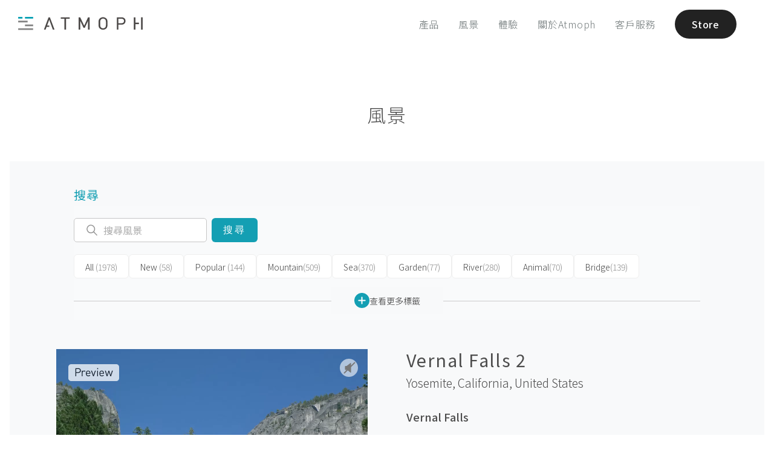

--- FILE ---
content_type: image/svg+xml
request_url: https://webres-atmoph.global.ssl.fastly.net/assets/images/tiktok_white_logo.svg
body_size: 588
content:
<?xml version="1.0" encoding="utf-8"?>
<!-- Generator: Adobe Illustrator 26.5.0, SVG Export Plug-In . SVG Version: 6.00 Build 0)  -->
<svg version="1.1" id="Logo" xmlns="http://www.w3.org/2000/svg" xmlns:xlink="http://www.w3.org/1999/xlink" x="0px" y="0px"
	 viewBox="0 0 50 50" style="enable-background:new 0 0 50 50;" xml:space="preserve">
<style type="text/css">
	.st0{fill:#FFFFFF;}
</style>
<path id="Icon_simple-tiktok" class="st0" d="M25.1,15.1c1.4,0,2.7,0,4,0c0,1.6,0.7,3.2,1.8,4.3c1.2,1.1,2.8,1.7,4.4,1.9v4.2
	c-1.5,0-3-0.4-4.3-1c-0.6-0.3-1.1-0.6-1.7-1c0,3,0,6,0,9.1c-0.1,1.5-0.6,2.9-1.4,4.1c-1.4,2-3.7,3.2-6.1,3.3c-1.5,0.1-3-0.3-4.2-1.1
	c-2.1-1.3-3.5-3.5-3.8-5.9c0-0.5,0-1,0-1.5c0.4-4.3,4.2-7.4,8.5-7c0.2,0,0.3,0,0.5,0.1c0,1.5,0,3.1,0,4.6c-1.9-0.6-3.9,0.3-4.5,2.2
	c0,0,0,0,0,0C18,31.8,18,32.3,18,32.9c0.3,1.8,1.8,3,3.6,3c1.2,0,2.3-0.7,2.9-1.7c0.2-0.3,0.4-0.7,0.4-1.1c0.1-1.9,0.1-3.7,0.1-5.6
	C25,23.4,25,19.2,25.1,15.1L25.1,15.1z"/>
</svg>
